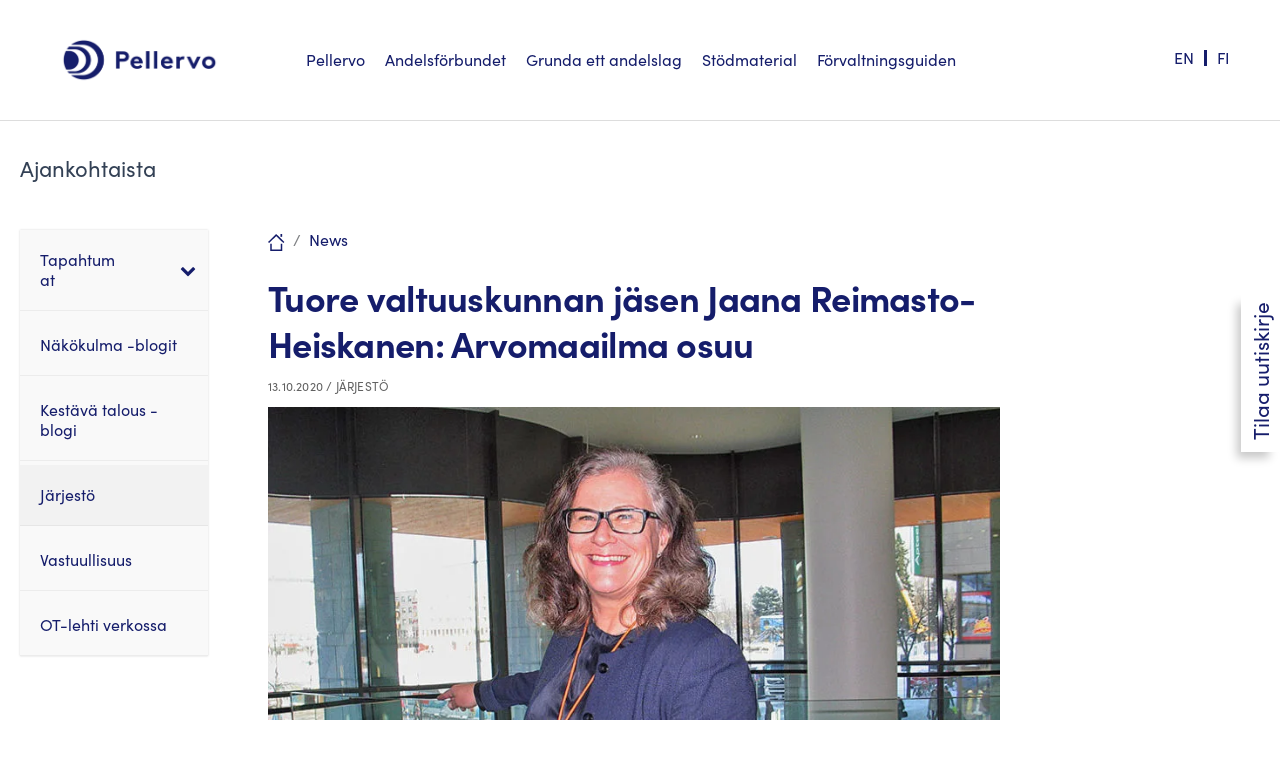

--- FILE ---
content_type: image/svg+xml
request_url: https://pellervo.fi/wp-content/themes/PellervoMainTheme/images/icon-home.svg
body_size: -61
content:
<svg width="17" height="17" viewBox="0 0 17 17" fill="none" xmlns="http://www.w3.org/2000/svg">
<path d="M12.6415 15.5416H3.79264V9.81589H2.26697V17.0003H14.1672V9.63354H12.6415V15.5416Z" fill="#151D6B"/>
<path d="M14.1671 0H12.467V2.83338H14.1671V0Z" fill="#151D6B"/>
<path d="M8.21681 0L0 7.98921L1.0701 9.06683L8.21681 2.11807L15.3635 9.06683L16.4336 7.98921L8.21681 0Z" fill="#151D6B"/>
</svg>
